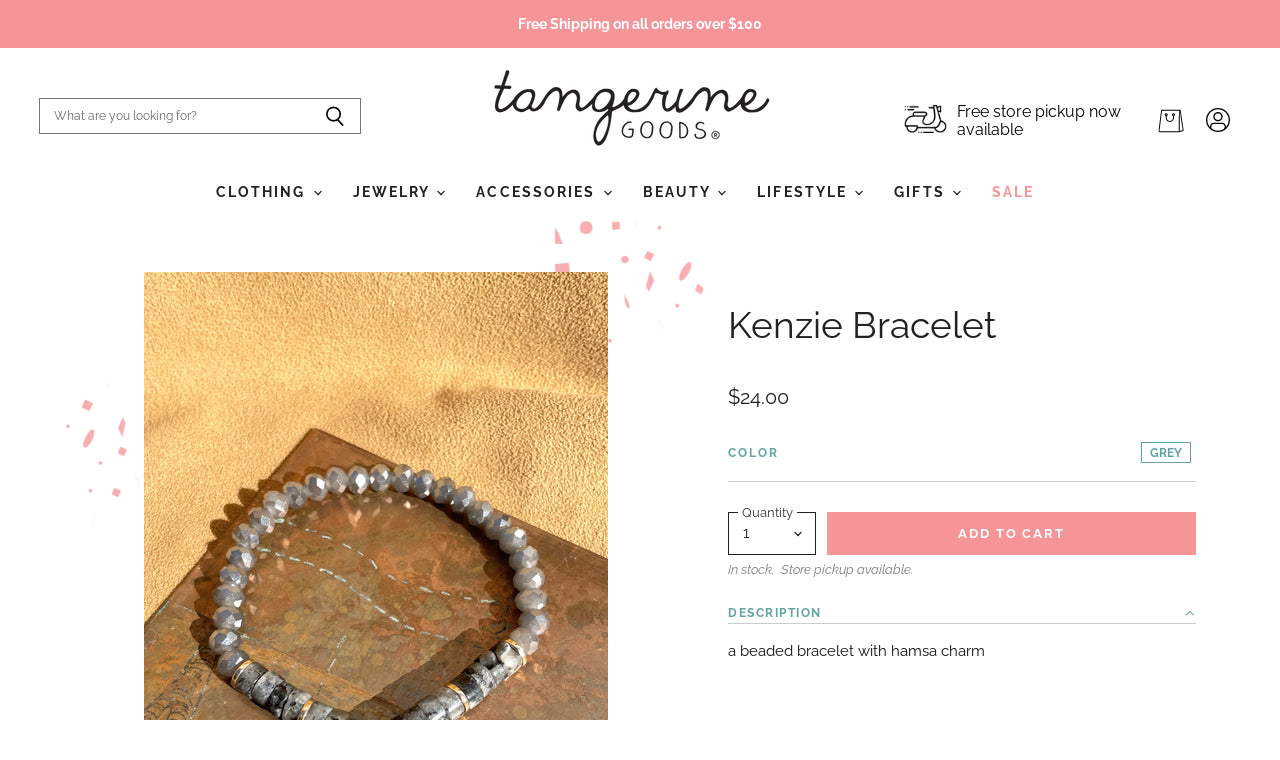

--- FILE ---
content_type: text/css
request_url: https://tangerinegoods.com/cdn/shop/t/29/assets/momentum.css?v=118081958941694735001732743773
body_size: 4144
content:
@font-face{font-family:"The Serif Hand Regular";font-style:normal;font-weight:300;src:local("The Serif Hand Regular"),url(/cdn/shop/t/14/assets/La_Goupil_Paris_-_TheSerifHandRegular.otf?v=2427760877315541772) format("woff");text-rendering:optimizeLegibility}.flickity-prev-next-button{padding:.625rem}@media screen and (min-width: 860px){.utils-sortby-title{display:inline-block}}.site-navigation a.navmenu-link:focus{outline:-webkit-focus-ring-color auto 5px!important}.slideshow-button.button-secondary,.slideshow-button.button-primary,.button-primary .button-text,.button-secondary .button-text{text-decoration:none;display:inline-block}.social-icons.social-icons-dark-light .social-link{color:#ce2ea1;padding:0}.social-icons .social-link:not(:first-child){margin-left:.25rem}.social-icons.social-icons-dark-light .social-link svg{background-color:unset}.social-icons.social-icons-inverted .social-link svg{background-color:#000;border-radius:10%}.share-buttons.share-buttons-dark-light .share-buttons--list .share-buttons--button{color:#ce2ea1;background-color:unset;padding:0}.share-buttons .share-buttons--list .share-buttons--button:first-child,.share-buttons .share-buttons--list .share-buttons--button:not(:first-child){margin-left:.25rem}.share-buttons .share-buttons--list{margin-top:.5rem}.product--container .share-buttons .share-buttons--title,.product--container .share-buttons .share-buttons--list{display:inline-block;font-size:var(--font-size-body-smallest, .75rem)}.product--container .share-buttons--title{vertical-align:super}@media screen and (min-width: 720px){.product-main .share-buttons{margin-top:.5rem}}.home-section--preheading,.preheading,.alt-img-with-text--content .alt-img-with-text--text .preheading{font-size:var(--font-size-body-medium);color:;text-transform:uppercase;letter-spacing:1.5px}.site-navigation .navmenu-meganav--image-link{font-size:var(--font-size-body-tiny);text-transform:uppercase;letter-spacing:1px}@media screen and (min-width: 720px){.navmenu-meganav.navmenu-meganav--desktop{max-width:1400px;left:50%!important;transform:translate(-50%);box-shadow:inset 1 2px 1px #0000001a;width:auto}.navmenu-meganav--scroller{padding-left:60px;padding-right:60px}ul.navmenu.navmenu-depth-2.navmenu-meganav-items{padding-top:50px;padding-bottom:40px}.navmenu-meganav--image-container{display:flex;flex-direction:column}.navmenu-meganav--image-container>li{display:flex;flex-direction:column;margin-top:0}.navmenu-meganav.navmenu-meganav--desktop .navmenu-item-text{font-size:var(--font-size-body-smaller);padding:.175rem 1.4375rem .175rem 1.5625rem;text-transform:uppercase;letter-spacing:1px;font-weight:600}.navmenu-meganav.navmenu-meganav--desktop .navmenu-depth-3{background-color:transparent}.site-navigation .navmenu-depth-2 .navmenu-link{font-size:var(--font-size-body-tiny);padding:.275rem 1.4375rem .275rem 1.5625rem;text-transform:uppercase;letter-spacing:1px}.site-navigation .navmenu-depth-2 .navmenu-link:hover{font-size:var(--font-size-body-tiny);padding:.275rem 1.4375rem .275rem 1.5625rem;text-transform:uppercase;letter-spacing:1.5px;transition:.3s;color:#faa9ab}}.site-navigation .navmenu-meganav--image-link{font-size:var(--font-size-body-tiny);text-transform:uppercase;letter-spacing:1px;text-align:center}@media screen and (max-width: 720px){.navmenu-meganav--image-container{display:none}.mobile-nav-content .navmenu{width:100%}ul.navmenu.navmenu-depth-2.navmenu-meganav-items{padding-bottom:25px}}.slideshow-image{opacity:1;width:100%;height:initial}@media screen and (min-width: 640px){.slideshow-image-mobile{opacity:0;width:100%;height:0}}@media screen and (max-width: 639px){.with-mobile .slideshow-image{opacity:0;width:100%;height:0}.slideshow-image-mobile{opacity:1;width:100%;height:initial}}@media screen and (max-width:720px){.desktop-overlay{display:none}}@media screen and (min-width: 1023px){.dynamic-collection-list--item-info.overlay-text{width:100%;top:45%;position:absolute}}@media screen and (min-width: 720px){.fancify-layout{display:grid;grid-template-columns:2fr 2fr 2fr 2fr 2fr 2fr;grid-template-rows:1fr 1fr 1fr;grid-template-areas:"one one two two three three" "four four four five five five" "six six six six seven seven";grid-gap:20px}}.grid-section-info{grid-area:one;display:flex;align-items:center;justify-content:center;flex-direction:column;padding-top:30%}@media screen and (max-width: 719px){.grid-section-info{display:none}}.fancify-layout .dynamic-collection-list--item:nth-of-type(2){grid-area:two}.fancify-layout .dynamic-collection-list--item:nth-of-type(3){grid-area:three}.fancify-layout .dynamic-collection-list--item:nth-of-type(4){grid-area:four}.fancify-layout .dynamic-collection-list--item:nth-of-type(5){grid-area:five}.fancify-layout .dynamic-collection-list--item:nth-of-type(6){grid-area:six}.fancify-layout .dynamic-collection-list--item:nth-of-type(7){grid-area:seven}@media screen and (min-width:720px){.fancify-layout .dynamic-collection-list--item{width:100%;margin-left:unset!important;overflow:hidden;display:flex}.collection--item-image{display:flex}.collection--item-image a{display:flex;justify-content:center;text-decoration:none}}@media screen and (max-width:719px){.fancify-layout .dynamic-collection-list--item{width:100%;margin-left:unset!important;height:unset;overflow:hidden}}.fancify-layout .dynamic-collection-list--item-info{width:100%;top:45%;position:absolute;display:none!important}.fancify-layout .dynamic-collection-list--item-title,.dynamic-collection-list--item-title{font-weight:900!important;font-size:0px!important;color:#fddcd3;font-family:"The Serif Hand Regular"!important;margin:0!important}.dynamic-collection-list--item-title-mobile{font-weight:800!important;font-size:0px!important;font-family:"The Serif Hand Regular"!important;margin:0!important}.dynamic-collection-list--item-title-mobile.center-text{top:45%;width:100%;left:0;position:absolute}.grid-section-info .home-section--subheading{margin:unset!important}.fancify-layout-cta{margin-top:20px}@media screen and (min-width:720px){.fancify-title-container{display:none}}@media screen and (max-width:720px){.fancify-layout .dynamic-collection-list--item{margin-bottom:20px}}.alt-img-with-text--container{padding-left:0!important;padding-right:0!important;min-width:100%!important}@media screen and (min-width: 860px){.testimonials{display:flex;flex-wrap:wrap;justify-content:space-around;margin:0 auto;max-width:60%}}.testimonials-section .stars{color:#f9aeb0;margin-bottom:.3rem}.testimonials-section .testimonial{border:solid 2px white;max-width:300px}.testimonials-section .testimonial-blockquote-quote p{font-size:var(--font-size-body-medium, .875rem);font-weight:400}.testimonials-section .testimonial-blockquote-citation p{text-transform:uppercase;letter-spacing:1px;font-size:var(--font-size-body-smaller, .875rem);color:#61a3a3;font-weight:500}.cite-container{padding-bottom:10px;margin-bottom:20px}.cite-container hr{width:80px;display:block!important;height:1px!important;border:0;border-top:1px solid #000000!important}.testimonial-container{align-items:center;padding-top:5rem;padding-bottom:5rem}.testimonials-heading{text-transform:capitalize!important;letter-spacing:0px!important}@media screen and (min-width: 860px){.testimonials-3 .testimonial{width:calc(33.33% - 50px)!important;padding:1.640625rem}}@media screen and (min-width: 860px){.testimonial:not(:first-child){margin-left:50px}}.testimonial{text-align:center}.testimonial-blockquote-quote{font-weight:300!important;position:relative;letter-spacing:0em}#insta-feed{display:none}#insta-container #insta-feed{display:block;margin-top:0}@media screen and (min-width:1023px){#insta-container #insta-feed{display:grid;grid-template-columns:2fr 2fr 2fr 2fr;grid-template-rows:auto;grid-template-areas:"one one two three" "one one four five";column-gap:1rem;row-gap:1rem;align-items:stretch;margin-top:2rem}}@media screen and (max-width:1022px){#insta-container #insta-feed{display:grid;grid-template-columns:2fr 2fr;grid-template-rows:auto;grid-template-areas:"one one" "two three" "four five";column-gap:1rem;row-gap:1rem;align-items:stretch;margin-top:2rem}}#insta-container #insta-feed a .instafeed-container{width:100%!important;height:100%!important;padding-top:100%!important}#insta-container #insta-feed a:nth-of-type(1){grid-area:one}#insta-container #insta-feed a:nth-of-type(2){grid-area:two}#insta-container #insta-feed a:nth-of-type(3){grid-area:three}#insta-container #insta-feed a:nth-of-type(4){grid-area:four}#insta-container #insta-feed a:nth-of-type(5){grid-area:five}#insta-container{text-align:center;padding-top:3rem;padding-bottom:3rem;margin-top:0;margin-bottom:0}#insta-container h2,#insta-feed h2{font-family:!important;font-style:!important;font-weight:!important;font-size:var(--font-size-section-heading)!important;margin-bottom:1.171875rem;letter-spacing:0em;color:#212121;text-align:center}#insta-container .insta-rte{font-size:var(--font-size-body-smaller, .875rem);max-width:80%;margin:.5rem auto}#insta-container .insta-link{margin-top:1rem}#insta-container .insta-link a{font-size:var(--font-size-body-smaller, .875rem);color:#000;letter-spacing:2px;text-decoration:none}#insta-container{max-width:1600px;padding-right:10px;padding-left:10px;margin-right:auto;margin-left:auto}@media screen and (min-width: 720px){#insta-container{padding-right:1.640625rem;padding-left:1.640625rem}}@media screen and (min-width: 1080px){#insta-container{padding-right:40px;padding-left:40px}}#insta-container .home-section--preheading a{text-decoration:none;color:#000;letter-spacing:2px;font-size:13px}.breadcrumbs-container{text-transform:uppercase}.breadcrumbs-container a,.breadcrumbs-container span{font-size:var(--font-size-body-smallest, .75rem)}.productgrid--utils,.utils-sortby-title,.utils-sortby-button,.utils-showby-title,.utils-showby-item,.utils-sortby-select .form-field-select,.utils-sortby-select svg{font-size:var(--font-size-body-tiny, .675rem);color:#555}.productgrid--utils{background-color:unset}.utils-sortby-title{display:none}.utils-sortby{padding-left:0rem}.utils-sortby-button{text-transform:uppercase;letter-spacing:1px}@media screen and (min-width: 860px){.utils-sortby-title{display:inline-block}nav.productgrid--utils{border-bottom:unset}.utils-sortby{padding-left:1rem}}.productgrid--item .productitem{text-align:center}.productgrid--item .productitem--title{color:#ce2ea1}.productgrid--item .price--compare-at,.productgrid--item .price--main{font-size:var(--font-size-body);color:#555}.productgrid--item .productitem--vendor{color:#ce2ea1}.productitem--price div{display:inline-block}.productitem--info{text-align:center}.pagination__wrapper{margin-top:4.929688rem}@media screen and (min-width: 1080px){.featured-collection--container .featured-collection--content[data-layout=grid]{grid-template-columns:repeat(4,1fr)}}.shiptable{font-size:12px}.tableweight{font-weight:700;letter-spacing:1px;text-transform:uppercase}@media screen and (max-width:860px){.tableweight2{font-weight:700;letter-spacing:1px;text-transform:uppercase}}@media screen and (max-width:860px){.tableweight{display:none!important}}@media screen and (min-width: 720px){.layout--two-col-large .product-main,.layout--two-col-medium .product-main{width:39%}}.form-options.js-required{display:flex!important;flex-direction:row;justify-content:space-between;align-items:center;border-bottom:1px solid;border-color:#ccc;padding:8px 0;margin-bottom:.875rem}.product-main .option-name{font-weight:600!important;font-size:12px!important;text-transform:uppercase;color:#555;letter-spacing:2px;color:#61a3a3!important}.option-header{margin-right:20px;min-width:40px}.option-value-input+.option-value-name{border:none;padding:4px 8px 2px;font-size:12px;text-transform:uppercase}.option-value-input:checked+.option-value-name{background-color:transparent;text-decoration:none;color:#61a3a3;border:1px solid #61A3A3;font-weight:700}.product-form--atc{margin-top:1.875rem}.form-field-input{padding:.775rem .875rem .755rem}.form-field-title{font-size:12px}.option-value-input:focus~.option-value-name{box-shadow:unset!important}.product--stock-level.stock-level--in-stock svg{margin-left:.234375rem}.product-form--atc-button{background-color:#f59598;border:unset}.product-form--atc-button:hover{background-color:#f7adae!important;border:unset!important;letter-spacing:2.2px;transition:.3s}.product-gallery--navigation{max-height:175px;overflow:hidden}.product-recommendations--title{text-align:center}.product-recommendations--container .product-row{justify-content:center!important}.new-product-gallery{background-image:url(//tangerinegoods.com/cdn/shop/t/29/assets/productmedia-bkg.png?v=151421323579870430361732740227);background-size:100% 100%}@media screen and (min-width:720px){.new-gallery--container{padding:60px;background-size:cover;margin-top:-75px;max-height:1100px}}@media screen and (max-width:719px){.new-gallery--container{padding:60px 30px 20px;background-image:url(//tangerinegoods.com/cdn/shop/t/29/assets/productmedia-bkg.png?v=151421323579870430361732740227);background-size:contain;background-repeat:no-repeat;margin-top:-40px;max-height:1100px}}.new-gallery{padding-top:8%;padding-bottom:8%x;padding-left:8%;padding-right:8%}@media screen and (min-width:860px){.product-main{padding-top:60px;margin-left:1rem!important}}.product-main .price--main{margin-top:1.5rem;font-size:20px!important;font-weight:400!important}.product-vendor{font-size:11px!important;letter-spacing:1.5px!important;font-weight:400!important}.product--stock-level{font-size:var(--font-size-body-small);display:flex;align-items:center;margin-top:1.171875rem;margin-top:.5rem;justify-content:flex-end;flex-direction:row-reverse}.stock-text,.stock-level--text{font-size:13px!important;font-style:italic!important;font-weight:400!important;color:#7e7e7e!important}.pickup{margin-left:7px!important}.qtydiv label{display:block;margin-bottom:12px;letter-spacing:2.8px;position:relative;left:unset;top:unset}.qtydiv .btnqty{display:inline-block;cursor:pointer;-webkit-user-select:none;user-select:none;font-size:var(--font-size-body-medium, 1.125rem);line-height:1;width:2rem;flex-basis:30%;padding:.4rem 0;text-align:center;background-color:unset}.qtydiv .quantity-input{text-align:center;outline:none;flex-basis:30%;padding:.75rem 0rem;width:30%;padding:0;border:none}.qtydiv{display:inline-block}.qtydiv .qtybox{border:1px solid #ce2ea1;display:flex;justify-content:space-between;min-width:3rem;min-height:42px;border:1px solid #CCCCCC;align-items:center}.product-form--atc-qty{width:7rem}#product-quantity-input{background-color:unset}.product-form--buttons{display:flex;width:fit-content;max-width:100%}.product-form--buttons .product-form--atc-button{margin-right:1rem;align-self:flex-start}.product--container .product-details{padding-bottom:1.5rem}.shopify-payment-button__button--hidden{visibility:collapse;margin-top:0!important;height:0}@media screen and (min-width: 1080px){.product--container .product-form--atc-button,.shopify-payment-button,.shopify-payment-button .shopify-payment-button__button{width:100%}}.fourohfour--container{margin-bottom:0}.site-header--hybrid .site-header-menu-button{visibility:visible}.site-header--hybrid .site-header-logo{grid-area:logo;text-align:center;justify-self:center}.site-header--hybrid .site-header-menu-button{grid-area:menu}.site-header--hybrid .bottomleft{grid-area:bottomleft}.site-header--hybrid .bottomleft{grid-area:bottomright}.site-header--hybrid .tools{grid-area:tools;display:flex;align-items:center;justify-content:flex-end;justify-self:end}.site-header--hybrid input.live-search-form-field{padding-top:.5rem;padding-bottom:.5rem;font-size:var(--font-size-body-smallest)}.site-header--hybrid button.live-search-button{padding-top:.35rem;padding-bottom:.5rem}.live-search-form .form-field{height:36px}@media screen and (max-width: 1023px){.site-header--hybrid .site-header-main-content{margin:.5rem 0 .25rem;display:grid;width:100%;grid-template-columns:1.5rem 1.5rem auto 4rem;grid-template-rows:auto;grid-template-areas:"menu search logo tools";column-gap:1rem;row-gap:1rem;align-items:center}.site-header--hybrid .site-header-search-button{grid-area:search;display:block}.site-header--hybrid .small-promo,.site-header--hybrid .live-search{display:none}.site-header--hybrid .live-search.live-search--takeover{display:block}}@media screen and (min-width: 1024px){.site-header--hybrid .site-header-search-button{display:none}.site-header--hybrid .site-header-main-content{display:grid;width:100%;grid-template-columns:20rem auto 17rem 3rem;grid-template-rows:auto auto 1.5rem;grid-template-areas:"menu logo topright topright" "search logo promo tools" "bottomleft logo bottomright bottomright";column-gap:1rem;row-gap:.25rem;align-items:center}.site-header--hybrid .live-search{grid-area:search}.site-header--hybrid .small-promo-icon svg{width:22px;height:auto;margin-right:1rem}.site-header--hybrid .small-promo-text-desktop p{margin:0}.site-header--hybrid .site-header-menu-button{visibility:hidden}.site-header--hybrid .site-header-actions{flex:unset}.site-header--hybrid .site-navigation .navmenu-depth-1{text-align:center}.site-header--hybrid .small-promo{width:100%;grid-area:promo;display:flex;align-items:center;justify-content:flex-end;justify-self:end}.site-header--hybrid .live-search--active{position:relative;z-index:9999}.site-header--hybrid .live-search--active .search-flydown{width:200%;border-top:1px solid;margin-top:-1px}}.site-navigation .navmenu-depth-1>li{padding:0}.site-navigation .navmenu-depth-2{text-align:left}.site-header-menu-icon{padding-top:12px}.small-promo--hybrid-link{text-decoration:none!important}.small-promo-heading{font-size:16px!important}.small-promo-custom-icon{width:43px!important;margin-right:10px!important}.announcement-text{font-size:14px!important;font-weight:600!important;letter-spacing:.5px!important}.site-footer-block-title{font-size:14px!important;font-weight:700!important}.site-footer{padding:0}@media screen and (max-width: 1024px){.site-footer-blocks{display:flex;flex-direction:column}.site-footer-blocks .site-footer-block-item:last-of-type.site-footer-block-newsletter{order:-1}}@media screen and (min-width: 1024px){.site-footer-blocks{justify-content:space-between}.site-footer-blocks .site-footer-block-item{flex-grow:1;flex-shrink:1}.site-footer-blocks .site-footer-block-item:last-of-type.site-footer-block-newsletter{width:100%;flex-grow:2;flex-shrink:2}}.site-footer-block-newsletter{padding-top:0rem;padding-bottom:2rem}.site-footer-item{max-width:1600px;padding-right:0;padding-left:0}.site-footer-block-item{padding-right:10px;padding-left:10px}@media screen and (min-width: 1024px){.site-footer-item{align-items:stretch}.site-footer-block-item,.site-footer-block-newsletter{padding-top:2rem;padding-bottom:2rem}}@media screen and (max-width: 1079px) and (min-width: 720px){.site-footer-item{padding-right:0;padding-left:0}.site-footer-block-item{padding-left:1.640625rem;padding-right:1.640625rem;margin-right:0}}@media screen and (min-width: 1024px){.site-footer-block-item:last-child{padding-right:1.640625rem;margin-right:0}}@media screen and (min-width: 1080px){.site-footer-item{padding-right:0;padding-left:0}.site-footer-block-item,.site-footer-block-item:last-child{padding-left:40px;padding-right:40px;margin-right:0}}.site-footer-block-newsletter .site-footer-block-title,.site-footer-block-newsletter .form-field-title,.site-footer-block-newsletter .site-footer-credits{color:inherit}.site-footer-block-newsletter .newsletter .newsletter-input .form-field-input{border-color:inherit}.site-footer-block-newsletter .newsletter .newsletter-input .form-field-title:before{background:transparent}.newsletter .form-field-input:focus+.form-field-title,.newsletter .form-field-filled.form-field-input+.form-field-title{top:.5em;color:transparent;z-index:3;font-size:.8125rem;transition-delay:.12s;transition-property:top,font-size,color;display:none}.newsletter .form-field-input:focus+.form-field-title:before,.newsletter .form-field-filled.form-field-input+.form-field-title:before{position:absolute;background-color:transparent}.site-footer-information{display:none}.newsletter-submit{background-color:#000!important;border:unset!important}.site-footer-block-newsletter .site-footer-block-title{font-weight:700}#footer_newsletter_email{border:unset!important;background-color:#fff!important}@media screen and (min-width: 860px){.productgrid--sidebar{float:left;width:300px;background-color:#fff7f3}}@media screen and (min-width: 860px){.layout--has-sidebar .productgrid--wrapper{float:left;width:calc(100% - 325px);margin-left:25px}}.productgrid--masthead.no-breadcrumbs{display:flex;flex-direction:row;align-items:center;justify-content:space-between}@media screen and (min-width:860px){.new-sortby{border:1px solid #FFFFFF}}nav.productgrid--utils{display:none;background-color:#fff7f3}.productgrid--sidebar{padding:2rem;margin-top:5.7rem;background-color:#fff7f3}.sidebar-icon{margin-left:auto;margin-right:auto;height:100px;width:100px;background-size:contain;background-repeat:no-repeat;background-color:#fff7f3}.modal--productgrid-filters .modal-inner,.modal--productgrid-sort .modal-inner{max-width:31.25rem;background-color:#fff7f3}.productgrid--sidebar-title,.productgrid--sidebar-title--small{display:none;background-color:#fff7f3}.filter-group h4{text-transform:uppercase!important;letter-spacing:1px!important;background-color:#fff7f3}.filter-group li a{font-weight:400!important;background-color:#fff7f3}.pagination__item{font-size:var(--font-size-body-tiny, .675rem)}.pagination__page{padding:0}.pagination__page .pagination__item{padding:.85rem .6875rem;display:block;color:#111}.pagination__page .pagination__item:hover{color:#61a3a3}.pagination__item.pagination__item--active,.pagination__item.pagination__item--active:hover{background:url(//tangerinegoods.com/cdn/shop/t/29/assets/page_circle_100x.png?v=73625569829256291981732740227);background-repeat:no-repeat;background-size:contain;background-position:50% 50%;color:#61a3a3!important}.station-tabs-link{letter-spacing:1.5px;text-transform:uppercase;font-size:12px;border-color:#ccc!important}.station-tabs .station-tabs-link.is-active{font-weight:600!important;color:#61a3a3!important}.productitem--badge{position:absolute;right:0!important;bottom:0;width:auto;height:auto;font-size:.8125rem}.badge--soldout{background-image:url(//tangerinegoods.com/cdn/shop/t/29/assets/soldoutbadge_1400x.png?v=55390082737294901951732740227)!important;background-size:100% 100%;background-position:center;height:60px;width:60px;margin-bottom:1rem;margin-right:1rem}.badge--sale{background-image:url(//tangerinegoods.com/cdn/shop/t/29/assets/salebadge_1400x.png?v=83699968551203558941732740227)!important;background-size:100% 100%;background-position:center;height:60px;width:60px;margin-bottom:.5rem;margin-right:.5rem}.mobile-swipe-tip{font-size:var(--font-size-body-smaller);margin-top:-18px;position:absolute;top:0;left:50%;transform:translate(-50%);background-color:#fff;padding:10px;text-align:center;font-style:italic;color:#9a9a9a;z-index:10;border-radius:25px;box-shadow:0 2px 2px #00000040}@media screen and (min-width: 860px){.mobile-swipe-tip{display:none}}.contact-link{font-weight:600;color:#f59598!important}.contact-link:hover{color:#61a3a3!important;letter-spacing:1px;transition:.3s}.product-form--atc{flex-direction:row!important;align-items:center!important}.product-form--atc-button{margin-top:unset!important;background-color:#f59598!important;border:unset!important;color:#fff!important}@media screen and (max-width:860px){.new-sortby{display:none}}.badge--best-seller{left:0;right:unset!important;min-width:fit-content;border-radius:0 5px 5px 0;margin-top:5px;font-size:12px;font-weight:600;padding-top:3px;padding-bottom:3px;bottom:unset;top:0;background-color:#468181;color:#fff;padding:.234375rem .3125rem;display:block;max-width:fit-content;padding:5px 10px}.affirmation-heading{width:100%;text-align:center;font-size:26px;display:flex;align-items:center;justify-content:center}.animate-character{background-image:linear-gradient(-225deg,#ff86d2,#d369ab 29%,#f72aa8 67%,#914f77);background-size:auto auto;background-clip:border-box;background-size:200% auto;color:#fff;background-clip:text;text-fill-color:transparent;-webkit-background-clip:text;-webkit-text-fill-color:transparent;animation:textclip 2s linear infinite}@keyframes textclip{to{background-position:200% center}}.site-footer-credits a{color:#000!important}.site-footer-credits{font-size:12px!important}
/*# sourceMappingURL=/cdn/shop/t/29/assets/momentum.css.map?v=118081958941694735001732743773 */
